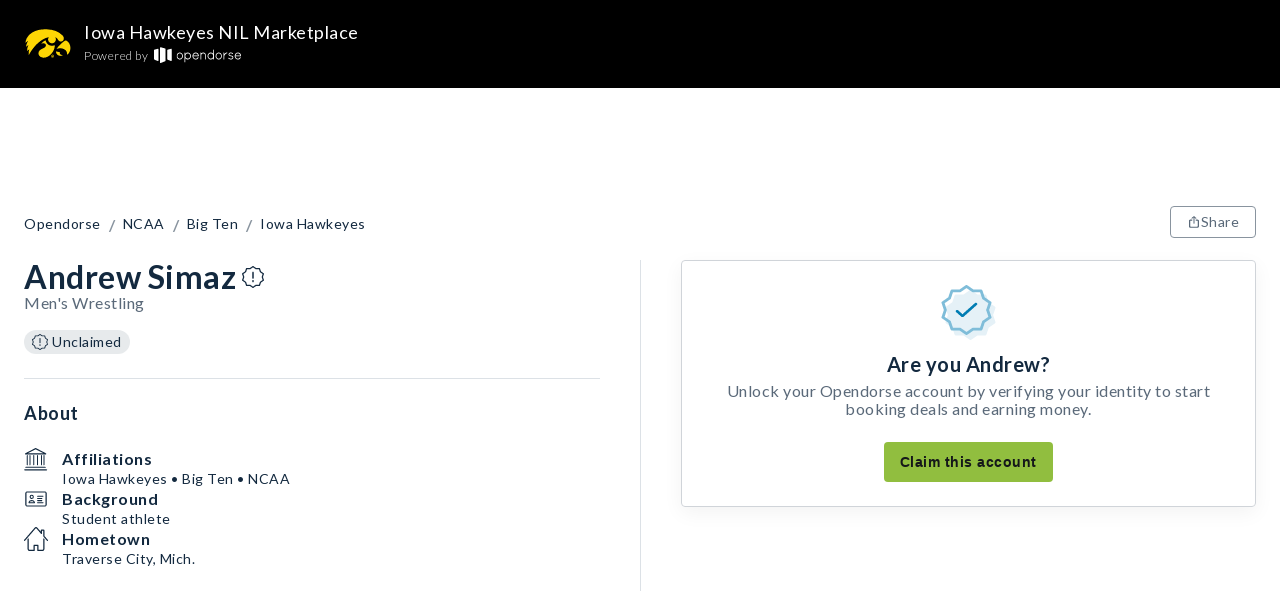

--- FILE ---
content_type: application/javascript; charset=UTF-8
request_url: https://opendorse.com/_next/static/wk_AuIAc7FI9TQg4biZxQ/_buildManifest.js
body_size: 402
content:
self.__BUILD_MANIFEST=function(e,s,a,t,c,p,i){return{__rewrites:{afterFiles:[{has:e,source:"/ingest/static/:path*",destination:e},{has:e,source:"/ingest/:path*",destination:e},{has:e,source:"/ingest/flags",destination:e}],beforeFiles:[],fallback:[]},"/":[s,a,c,p,t,"static/chunks/pages/index-4c969b97335e6350.js"],"/_error":["static/chunks/pages/_error-735dc60b184b15e5.js"],"/browse/[marketplace-type]/[[...slug]]":[s,a,c,t,"static/chunks/pages/browse/[marketplace-type]/[[...slug]]-beba6e696999cb34.js"],"/component-examples/[element]":[s,a,c,p,i,t,"static/chunks/pages/component-examples/[element]-858d60d09d59fa73.js"],"/profile/[code]":[s,"static/chunks/504-889040d0573b9d9f.js",a,i,t,"static/chunks/pages/profile/[code]-b39ec8e10da351ea.js"],"/search":[s,a,c,t,"static/chunks/pages/search-8c67c30e67ec651e.js"],"/sitemap/marketplace-types":["static/chunks/pages/sitemap/marketplace-types-d4fc2cfc8a050493.js"],"/sitemap/marketplaces":["static/chunks/pages/sitemap/marketplaces-b0841f60d88173ad.js"],"/sitemap/profiles/[page]":["static/chunks/pages/sitemap/profiles/[page]-2cfaf8042c722851.js"],"/sitemap/sitemap-index.xml":["static/chunks/pages/sitemap/sitemap-index.xml-428127fd10421c7c.js"],"/[slug]":[s,a,c,p,t,"static/chunks/pages/[slug]-2e64087aab0f336c.js"],sortedPages:["/","/_app","/_error","/browse/[marketplace-type]/[[...slug]]","/component-examples/[element]","/profile/[code]","/search","/sitemap/marketplace-types","/sitemap/marketplaces","/sitemap/profiles/[page]","/sitemap/sitemap-index.xml","/[slug]"]}}(void 0,"static/chunks/328-6a8041c829df8703.js","static/chunks/124-65be7b0c0dbb9915.js","static/css/0301cc4427dd6ac8.css","static/chunks/4-fd309047094cb630.js","static/chunks/625-7ff00c8ef2a14879.js","static/chunks/413-4a53c887d43b8fcb.js"),self.__BUILD_MANIFEST_CB&&self.__BUILD_MANIFEST_CB();

--- FILE ---
content_type: image/svg+xml
request_url: https://opendorse.com/icons/display/exclamation.svg
body_size: 346
content:
<svg width="16" height="16" viewBox="0 0 16 16" fill="none" xmlns="http://www.w3.org/2000/svg"><path fill-rule="evenodd" clip-rule="evenodd" d="M7.731 15.916a.47.47 0 0 0 .538 0l1.964-1.361h2.428a.456.456 0 0 0 .436-.302l.75-2.203 1.964-1.361a.424.424 0 0 0 .166-.488L15.227 8l.75-2.203a.425.425 0 0 0-.166-.487l-1.964-1.361-.75-2.202a.455.455 0 0 0-.436-.302h-2.428L8.27.084a.477.477 0 0 0-.538 0l-1.964 1.36H3.339a.456.456 0 0 0-.436.302l-.75 2.202L.19 5.308a.424.424 0 0 0-.167.488L.772 8 .022 10.2a.425.425 0 0 0 .167.488l1.964 1.361.75 2.203c.062.18.237.302.436.302h2.428l1.964 1.361Zm-1.815-2.233H3.67l-.693-2.035a.444.444 0 0 0-.166-.219L.996 10.172l.694-2.036a.413.413 0 0 0 0-.27L.996 5.83l1.816-1.257a.439.439 0 0 0 .166-.218l.693-2.036h2.245c.097 0 .19-.03.269-.084L8 .977l1.815 1.258a.467.467 0 0 0 .27.084h2.243l.694 2.036c.03.087.088.164.166.218l1.816 1.257-.694 2.036a.412.412 0 0 0 0 .27l.694 2.036-1.816 1.257a.439.439 0 0 0-.166.219l-.694 2.035h-2.244a.472.472 0 0 0-.269.084L8 15.025l-1.815-1.258a.467.467 0 0 0-.27-.084ZM8 9.31a.447.447 0 0 1-.457-.436V4.512c0-.241.205-.437.457-.437s.457.196.457.437v4.36c0 .242-.205.437-.457.437Zm-.457 2.18c0 .241.205.437.457.437a.447.447 0 0 0 .457-.437v-.872A.447.447 0 0 0 8 10.181a.447.447 0 0 0-.457.436v.872Z" fill="#13293F"/></svg>


--- FILE ---
content_type: image/svg+xml
request_url: https://marketplaces.opendorse.com/static/iowa-hawkeyes/69d511af-59c2-4843-8414-f483d108b8d1.svg
body_size: 986
content:
<?xml version="1.0" encoding="utf-8"?>
<!-- Generator: Adobe Illustrator 26.5.0, SVG Export Plug-In . SVG Version: 6.00 Build 0)  -->
<svg version="1.1" id="Layer_1" xmlns="http://www.w3.org/2000/svg" xmlns:xlink="http://www.w3.org/1999/xlink" x="0px" y="0px"
	 viewBox="0 0 270 270" style="enable-background:new 0 0 270 270;" xml:space="preserve">
<style type="text/css">
	.st0{fill:#FDD504;}
</style>
<path class="st0" d="M160.41,195.35c-4.63,0-8.29,3.71-8.29,8.33c0,4.59,3.67,8.29,8.29,8.29c4.61,0,8.29-3.71,8.29-8.29
	C168.71,199.06,165.02,195.35,160.41,195.35z M160.41,210.01c-3.62,0-6.32-2.64-6.32-6.32c0-3.73,2.7-6.37,6.32-6.37
	c3.56,0,6.32,2.64,6.32,6.37C166.74,207.37,163.97,210.01,160.41,210.01z"/>
<path class="st0" d="M164.64,201.91c0-2.28-1.36-2.64-3.35-2.64h-4.19v8.63h1.93v-3.64h1.34l1.93,3.64h2.09l-2.09-3.64
	C163.83,204.15,164.64,203.5,164.64,201.91z M161.34,202.96h-2.3v-2.18h1.86c0.84,0,1.95,0,1.95,0.88
	C162.84,202.75,162.3,202.96,161.34,202.96z"/>
<path class="st0" d="M234.95,114.63c-11.68,4-41.5,29.98-51.53,48.79c18.67-11.46,63.49-2.1,58.64,32.5
	C272.87,175.63,263.24,125.03,234.95,114.63z"/>
<path class="st0" d="M135.33,107.98c-0.55,12.2,8.87,22.54,21.08,23.09c12.19,0.55,22.53-8.88,23.09-21.08
	c0.21-4.58-0.99-8.9-3.22-12.55c4.06,0.68,8.55,3.6,11.77,8.75c5.18,8.3,9.13,13.28,15.75,14.63c12.43,2.54,21.1-7.91,20.29-17.85
	c-0.67-8.04-5.16-13.91-9.2-17.82c-21.41-20.71-46.78-30.36-82.88-32.41C38.82,47.46,8.12,101.61,8.57,129.18
	c4.48-5.07,11.21-10.38,15.38-12.07c-8.16,11.82-11.6,22.21-11.63,34.54c4.56-5.75,8.12-8.17,12.75-10.08
	c-6.91,13.15-7.02,21.76-6.63,33.64c4.41-5.43,7.93-8.67,11.7-10.27c0,0-6.31,15.57-2.98,31.87
	c29.36-56.25,75.79-94.49,112.07-100.09C137.52,99.71,135.5,104.31,135.33,107.98z"/>
<path class="st0" d="M202.02,181.63c-7.81-2.38-19.42-4.42-22.65-4.71c0.24,13.28,10.77,24.26,24.23,24.88
	c6.13,0.28,11.85-1.7,16.39-5.11C205.44,199.33,199.23,189.94,202.02,181.63z"/>
<path class="st0" d="M155.78,144.95c-17.36-0.79-31.27-13.75-33.9-30.27c0,0-5.86,1.72-14,7.65c-9.11,6.63-10.15,11.15-10.15,11.15
	c12.05-5.35,21.88-1.57,24.95,5.07c3.07,6.64-2.09,15.65-17.43,21.9c-12.96,5.27-23.04,13.28-23.76,25.17
	c-0.65,10.67,5.37,22.68,22.9,25.76c33.14,5.82,68.45-31.66,69.23-69.72C168.78,143.72,161.37,145.2,155.78,144.95z"/>
</svg>


--- FILE ---
content_type: image/svg+xml
request_url: https://opendorse.com/icons/display/blue-checkmark.svg
body_size: 536
content:
<svg width="54" height="55" viewBox="0 0 54 55" fill="none" xmlns="http://www.w3.org/2000/svg"><path d="M29 55c-.294 0-.589-.087-.84-.262l-6.14-4.255h-7.587c-.62 0-1.169-.378-1.36-.943l-2.344-6.882-6.139-4.255a1.329 1.329 0 0 1-.52-1.524l2.344-6.883-2.344-6.882a1.325 1.325 0 0 1 .52-1.524l6.14-4.252 2.343-6.883c.191-.562.74-.943 1.36-.943h7.588L28.16 5.26a1.49 1.49 0 0 1 1.68 0l6.14 4.252h7.587c.62 0 1.169.379 1.36.943l2.344 6.883 6.139 4.252c.5.346.711.962.52 1.524l-2.344 6.882 2.344 6.883a1.325 1.325 0 0 1-.52 1.524l-6.14 4.255-2.343 6.882c-.191.562-.74.943-1.36.943h-7.588l-6.139 4.255a1.47 1.47 0 0 1-.84.26V55Z" fill="#E5F1F7"/><path fill-rule="evenodd" clip-rule="evenodd" d="M25 50c-.294 0-.589-.087-.84-.262l-6.14-4.255h-7.587c-.62 0-1.169-.378-1.36-.943l-2.344-6.882L.59 33.403a1.329 1.329 0 0 1-.52-1.524l2.344-6.883L.07 18.114a1.325 1.325 0 0 1 .52-1.524l6.14-4.252 2.343-6.883c.191-.562.74-.943 1.36-.943h7.588L24.16.26a1.49 1.49 0 0 1 1.68 0l6.14 4.252h7.587c.62 0 1.169.379 1.36.943l2.344 6.883 6.139 4.252c.5.346.711.962.52 1.524l-2.344 6.882 2.344 6.883a1.325 1.325 0 0 1-.52 1.524l-6.14 4.255-2.343 6.882c-.191.562-.74.943-1.36.943h-7.588l-6.139 4.255a1.47 1.47 0 0 1-.84.26V50Zm-13.527-7.239h7.013c.303 0 .595.09.84.262L25 46.953l5.673-3.93c.243-.169.538-.262.84-.262h7.014l2.166-6.362c.095-.272.275-.512.52-.681l5.673-3.93-2.166-6.363a1.29 1.29 0 0 1 0-.842l2.166-6.362-5.673-3.93a1.388 1.388 0 0 1-.52-.682l-2.166-6.362h-7.013a1.46 1.46 0 0 1-.84-.262l-5.674-3.93-5.673 3.93a1.474 1.474 0 0 1-.84.262h-7.013l-2.167 6.362a1.37 1.37 0 0 1-.52.681l-5.673 3.931 2.167 6.362c.094.273.094.57 0 .842l-2.167 6.362 5.673 3.93c.243.17.426.41.52.682l2.167 6.362Zm8.568-10.966c.262.23.604.347.946.348h-.003.005-.002c.342 0 .684-.115.946-.348L35.332 19.89a1.1 1.1 0 0 0 0-1.683 1.462 1.462 0 0 0-1.895 0l-12.45 11.063-4.411-3.92a1.463 1.463 0 0 0-1.895 0 1.1 1.1 0 0 0 0 1.684l5.36 4.762Z" fill="#7FBDD9"/><path d="M20.99 32.145c-.344 0-.687-.117-.95-.348l-5.359-4.762a1.1 1.1 0 0 1 0-1.684 1.462 1.462 0 0 1 1.895 0l4.41 3.92 12.451-11.063a1.463 1.463 0 0 1 1.895 0 1.1 1.1 0 0 1 0 1.683l-13.4 11.906a1.425 1.425 0 0 1-.948.348h.005Z" fill="#007DB3"/></svg>
